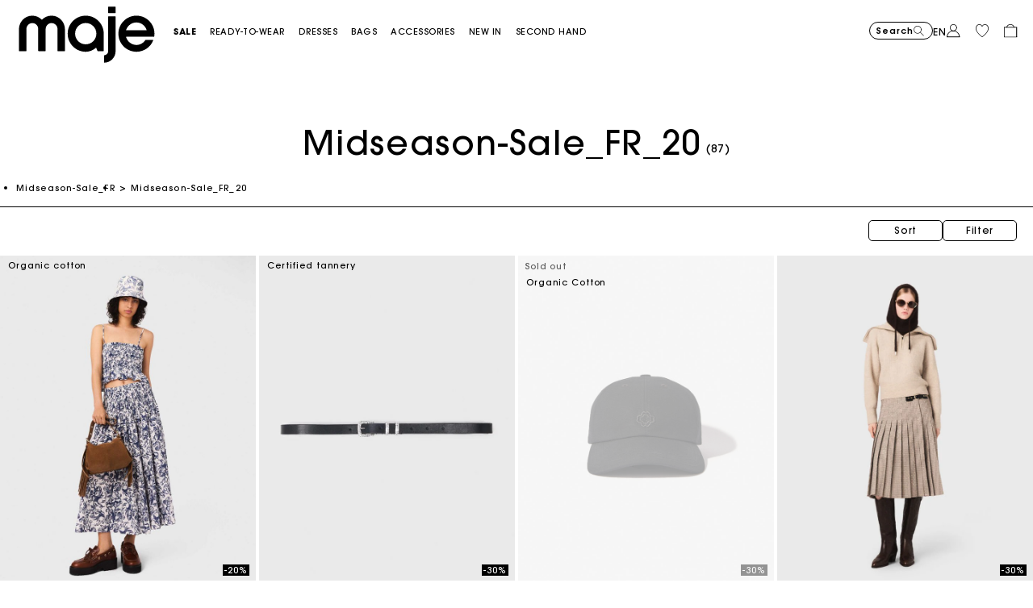

--- FILE ---
content_type: text/javascript; charset=utf-8
request_url: https://e.cquotient.com/recs/aaon-Maje-BE/viewed-recently?callback=CQuotient._callback0&_=1768475970312&_device=mac&userId=&cookieId=cdFCzBANbUaDJdkLpMplc77P9J&emailId=&anchors=id%3A%3A%7C%7Csku%3A%3A%7C%7Ctype%3A%3A%7C%7Calt_id%3A%3A&slotId=reco-recently-viewed-plp&slotConfigId=Carroussel_Einstein_LastSeen&slotConfigTemplate=slots%2Frecommendation%2Feinstein_recommendations.isml&ccver=1.03&realm=AAON&siteId=Maje-BE&instanceType=prd&v=v3.1.3&json=%7B%22userId%22%3A%22%22%2C%22cookieId%22%3A%22cdFCzBANbUaDJdkLpMplc77P9J%22%2C%22emailId%22%3A%22%22%2C%22anchors%22%3A%5B%7B%22id%22%3A%22%22%2C%22sku%22%3A%22%22%2C%22type%22%3A%22%22%2C%22alt_id%22%3A%22%22%7D%5D%2C%22slotId%22%3A%22reco-recently-viewed-plp%22%2C%22slotConfigId%22%3A%22Carroussel_Einstein_LastSeen%22%2C%22slotConfigTemplate%22%3A%22slots%2Frecommendation%2Feinstein_recommendations.isml%22%2C%22ccver%22%3A%221.03%22%2C%22realm%22%3A%22AAON%22%2C%22siteId%22%3A%22Maje-BE%22%2C%22instanceType%22%3A%22prd%22%2C%22v%22%3A%22v3.1.3%22%7D
body_size: 78
content:
/**/ typeof CQuotient._callback0 === 'function' && CQuotient._callback0({"viewed-recently":{"displayMessage":"viewed-recently","recs":[],"recoUUID":"457771fb-d534-43eb-9636-d43fe01dd7d7"}});

--- FILE ---
content_type: text/javascript; charset=utf-8
request_url: https://p.cquotient.com/pebble?tla=aaon-Maje-BE&activityType=viewCategory&callback=CQuotient._act_callback1&cookieId=cdFCzBANbUaDJdkLpMplc77P9J&userId=&emailId=&products=id%3A%3AMFPJU01463_O024%7C%7Csku%3A%3A%3B%3Bid%3A%3AMFACE00455_2517%7C%7Csku%3A%3A%3B%3Bid%3A%3AMFABO00365_2517%7C%7Csku%3A%3A%3B%3Bid%3A%3AMFPPU00952_0130%7C%7Csku%3A%3A%3B%3Bid%3A%3AMFPTO01082_2517%7C%7Csku%3A%3A%3B%3Bid%3A%3AMFPRO04343_L029%7C%7Csku%3A%3A%3B%3Bid%3A%3AMFPCA00647_0101%7C%7Csku%3A%3A%3B%3Bid%3A%3AMFPCA00649_0103%7C%7Csku%3A%3A%3B%3Bid%3A%3AMFPRO04449_2517%7C%7Csku%3A%3A%3B%3Bid%3A%3AMFPPU00916_0183%7C%7Csku%3A%3A%3B%3Bid%3A%3AMFPRO04315_O024%7C%7Csku%3A%3A%3B%3Bid%3A%3AMFPJU01476_2517%7C%7Csku%3A%3A%3B%3Bid%3A%3AMFPSH00668_0505%7C%7Csku%3A%3A%3B%3Bid%3A%3AMFAGA00056_0609%7C%7Csku%3A%3A%3B%3Bid%3A%3AMFABO00504_K038%7C%7Csku%3A%3A%3B%3Bid%3A%3AMFPCM00690_0183%7C%7Csku%3A%3A%3B%3Bid%3A%3AMFASA01286_0103%7C%7Csku%3A%3A%3B%3Bid%3A%3AMFPOU01356_G005%7C%7Csku%3A%3A%3B%3Bid%3A%3AMFPOU01413_2517%7C%7Csku%3A%3A%3B%3Bid%3A%3AMFPRO04468_2517%7C%7Csku%3A%3A%3B%3Bid%3A%3AMFASA01082_0500%7C%7Csku%3A%3A%3B%3Bid%3A%3AMFPJU01542_0103%7C%7Csku%3A%3A%3B%3Bid%3A%3AMFPSH00690_2517%7C%7Csku%3A%3A%3B%3Bid%3A%3AMFPBD00036_0101%7C%7Csku%3A%3A%3B%3Bid%3A%3AMFPTO01242_G005%7C%7Csku%3A%3A%3B%3Bid%3A%3AMFASA01048_0020%7C%7Csku%3A%3A%3B%3Bid%3A%3AMFPRO04266_0641%7C%7Csku%3A%3A%3B%3Bid%3A%3AMFPRO04459_0103%7C%7Csku%3A%3A%3B%3Bid%3A%3AMFPBL00788_0103%7C%7Csku%3A%3A%3B%3Bid%3A%3AMFPPU00957_0101%7C%7Csku%3A%3A%3B%3Bid%3A%3AMFPVE00726_2517%7C%7Csku%3A%3A%3B%3Bid%3A%3AMFPPA00774_G005%7C%7Csku%3A%3A%3B%3Bid%3A%3AMFPRO04450_2517%7C%7Csku%3A%3A%3B%3Bid%3A%3AMFAPM00252_0150%7C%7Csku%3A%3A%3B%3Bid%3A%3AMFPCM00620_0201%7C%7Csku%3A%3A%3B%3Bid%3A%3AMFPSH00669_0641%7C%7Csku%3A%3A%3B%3Bid%3A%3AMFABO00483_0515%7C%7Csku%3A%3A%3B%3Bid%3A%3AMFAPM00246_0150%7C%7Csku%3A%3A%3B%3Bid%3A%3AMFPPU00967_0609%7C%7Csku%3A%3A&categoryId=Midseason-Sale_FR_20&refinements=%5B%7B%22name%22%3A%22Category%22%2C%22value%22%3A%22Midseason-Sale_FR_20%22%7D%5D&personalized=false&sortingRule=__UNDEFINED__&realm=AAON&siteId=Maje-BE&instanceType=prd&queryLocale=en_BE&locale=en_BE&referrer=&currentLocation=https%3A%2F%2Fbe.maje.com%2Fen%2Fmidseason-sale_fr%2Fmidseason-sale_fr_clothes%2Fmidseason-sale_fr_20%2F&ls=true&_=1768475970496&v=v3.1.3&fbPixelId=__UNKNOWN__
body_size: 269
content:
/**/ typeof CQuotient._act_callback1 === 'function' && CQuotient._act_callback1([{"k":"__cq_uuid","v":"cdFCzBANbUaDJdkLpMplc77P9J","m":34128000},{"k":"__cq_seg","v":"0~0.00!1~0.00!2~0.00!3~0.00!4~0.00!5~0.00!6~0.00!7~0.00!8~0.00!9~0.00","m":2592000}]);